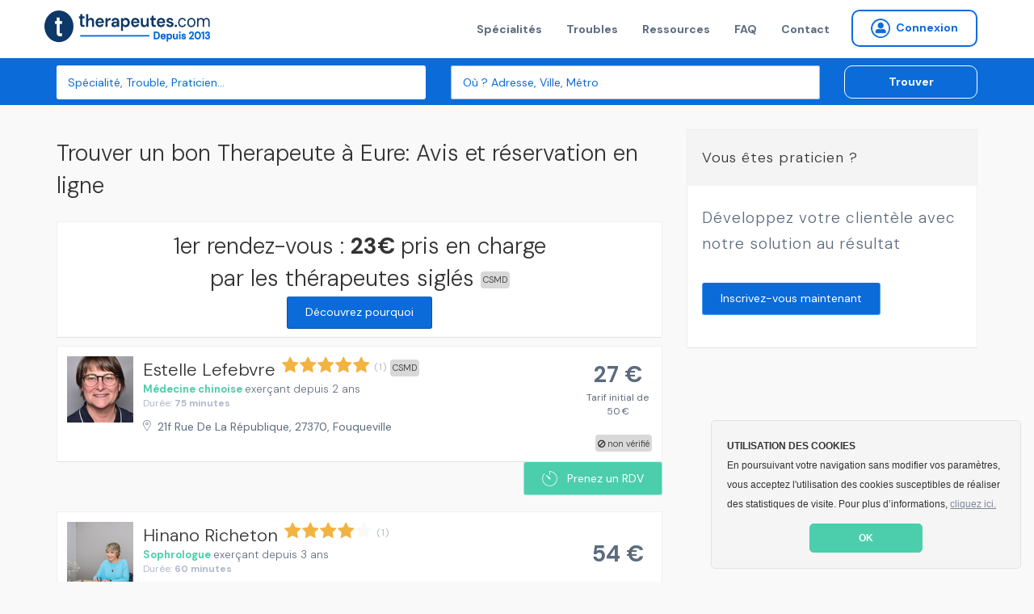

--- FILE ---
content_type: text/html; charset=utf-8
request_url: https://www.therapeutes.com/therapeutes/eure
body_size: 8374
content:
<!DOCTYPE html>
<html lang='fr'>
<head>
<title>Trouvez un bon Therapeute à Eure: TOP 10 du meilleur Therapeute à Eure en 2026</title>

<link rel="stylesheet" media="screen" href="/assets/application-d96b3c1ff18bbb3c2a59b587761746b2b78cf2c51f37be2159f02bd25da8ce35.css" />
<link rel="shortcut icon" type="image/x-icon" href="/assets/favicon-c026cd05f09f92be1c952b8aeb446a53ecce30dd25535206396ca68eeb87b507.ico" />
<meta name="csrf-param" content="authenticity_token" />
<meta name="csrf-token" content="qz1hzqilbgNLTLK5UPVwbf5FsOA6lKH02UJEpeId2xyzHXG4hn6NNjf888isgCCBkcPql6zETmyvYM159x1rYQ==" />
<meta content='IE=edge' http-equiv='X-UA-Compatible'>
<meta content='width=device-width, initial-scale=1, minimum-scale=1, maximum-scale=1, user-scalable=0' name='viewport'>
<meta content='telephone=yes' name='format-detection'>
<meta charset='utf-8'>
<meta content='Bénéficiez d&#39;une prise en charge de 23€ avec votre Therapeute à Eure sur Therapeutes.com' name='description'>
<meta content='pk_live_4PJzQzMtSId3YdiaBJ5WEA0d' name='stripe-key'>
<meta content='website' property='og:type'>
<meta content='Bénéficiez d&#39;une prise en charge de 23€ avec votre Therapeute à Eure sur Therapeutes.com' property='og:description'>
<meta content='Trouvez un bon Therapeute à Eure: TOP 10 du meilleur Therapeute à Eure en 2026' property='og:title'>
<meta content='https://therapeutes.com/assets/homepage-3853f92ea706cd54e570c1996c56acd3f320c6ed52d74cae0d4afc351e42f6e3.png' property='og:image'>
<meta content='660437770697815' property='fb:app_id'>


<link href='//cdnjs.cloudflare.com/ajax/libs/cookieconsent2/3.0.3/cookieconsent.min.css' rel='stylesheet' type='text/css'>
<script src='//cdnjs.cloudflare.com/ajax/libs/cookieconsent2/3.0.3/cookieconsent.min.js'></script>
<script>
  window.addEventListener("load", function(){
  window.cookieconsent.initialise({
    "theme": "classic",
    "position": "bottom-right",
    "content": {
      "message": "<b>UTILISATION DES COOKIES</b><br>En poursuivant votre navigation sans modifier vos paramètres, vous acceptez l'utilisation des cookies susceptibles de réaliser des statistiques de visite. Pour plus d’informations,",
      "link": "cliquez ici.",
      "href": "/cookies",
      "dismiss": "OK"
    }
  })});
</script>


<!--[if lt IE 9]>
<script src="http://html5shiv.googlecode.com/svn/trunk/html5.js"></script>
<![endif]-->

</head>
<body data-page-identifier='results'>
<script>
jsonData  = {'pageCategory':'search','searchCategory':'therapeutes','searchLocation':'eure'}
dataLayer = [ jsonData ];
</script>
<!-- Google Tag Manager -->
<noscript><iframe src="//www.googletagmanager.com/ns.html?id=GTM-NHGSBF"
height="0" width="0" style="display:none;visibility:hidden"></iframe></noscript>
<script>(function(w,d,s,l,i){w[l]=w[l]||[];w[l].push({'gtm.start':
new Date().getTime(),event:'gtm.js'});var f=d.getElementsByTagName(s)[0],
j=d.createElement(s),dl=l!='dataLayer'?'&l='+l:'';j.async=true;j.src=
'//www.googletagmanager.com/gtm.js?id='+i+dl;f.parentNode.insertBefore(j,f);
})(window,document,'script','dataLayer','GTM-NHGSBF');</script>
<!-- End Google Tag Manager -->

<div data-react-class="NotificationBar" data-react-props="{}"></div>

<nav class='navbar navbar-default navbar-static-top navbar-fixed-top-desktop'>
<div class='container'>
<div class='navbar-header'>
<a class="navbar-brand" href="/"><img width="206" height="40" alt="Therapeutes.com: Trouvez votre thérapeute en médecines douces et prenez rendez-vous en ligne" class="img-fluid" src="/assets/therapeutes-logo-baseline-e2f185a769097ee3f094a7d19e48d0ae6f960052eddd79c5908b25ce0e1ee683.png" />
</a></div>
<div class='collapse navbar-collapse'>
<ul class='nav navbar-nav navbar-right'>
<li><a href="/trouver">Spécialités</a></li>
<li><a href="/affections">Troubles</a></li>
<li><a href="/ma-sante">Ressources</a></li>
<li><a href="/patient/foire-aux-questions">FAQ</a></li>
<li><a href="/contactez-nous">Contact</a></li>

<li>
<form class="button_to" method="get" action="/praticien/connexion"><button class="btn btn-sm btn-radius navbar-btn no-right-margin btn-primary-outline bold vg-aligner" type="submit"><i class='icon-connexion icon-round'></i>
<span>Connexion</span>
</button></form></li>

</ul>
</div>
</div>
</nav>


<div class='page-wrap'>
<section class='background-secondary-action' style='position: relative; z-index: 2'>
<div class='space-xs-10'></div>
<div data-react-class="SearchForm" data-react-props="{&quot;inline&quot;:true}"></div>
</section>






<section class='results'>
<div class='container'>
<div class='row'>
<div class='col-md-8'>
<div itemprop='review' itemscope='' itemtype='http://schema.org/Review'>
<div itemprop='itemReviewed' itemscope='' itemtype='http://schema.org/Organization'>
<meta content='Therapeutes.com' itemprop='name'>
</div>
<div itemprop='reviewRating' itemscope='' itemtype='http://schema.org/aggregateRating'>
<meta content='4.8' itemprop='ratingValue'>
<meta content='5.0' itemprop='bestRating'>
<meta content='21080' itemprop='ratingCount'>
</div>
<meta content='Users' itemprop='author'>
</div>

<h1 class='h3'>Trouver un bon Therapeute à Eure: Avis et réservation en ligne</h1>
<div class='content-block text-center'>
<div class='h3'>
1er rendez-vous :
<strong>
23€
</strong>
pris en charge par les thérapeutes siglés
<div class='csmd'>
CSMD
</div>
<br>
<a class="btn btn-secondary btn-sm" href="/#pourquoi">Découvrez pourquoi</a>
</div>
</div>
<div class='space-xs-10'></div>

<ul>
<li>
<div class='border background-light'>
<div class='media media-result'>
<a class="media-left media-top" href="/medecine-chinoise/fouqueville/estelle-lefebvre"><img alt="Estelle Lefebvre , Médecine traditionnelle chinoise à Fouqueville, France" title="Estelle Lefebvre , Médecine traditionnelle chinoise à Fouqueville, France" width="82" height="82" itemprop="image" src="https://s3-eu-west-1.amazonaws.com/therapeutes-production/profiles/855b0864-32dc-46a3-bdbc-1127fef9f3c5/medium/image.jpg" />
</a><div class='media-body'>
<div class='media-heading no-margin'>
<h2 class='h2 inline-block'>
<a href="/medecine-chinoise/fouqueville/estelle-lefebvre">
<span class='mobile-no-top'>Estelle Lefebvre </span>
</a></h2>
<span class='label label-transparent label-badge label-rating'>
<span class='badge badge-transparent color-information'>
<i class='icon-star icon-sm'></i>
<i class='icon-star icon-sm'></i>
<i class='icon-star icon-sm'></i>
<i class='icon-star icon-sm'></i>
<i class='icon-star icon-sm'></i>

</span>
<span class='color-muted no-padding'>
(1)
</span>
</span>

<div class='csmd'>
CSMD
</div>
</div>
<p class='no-margin'>
<span class='color-primary-reaction bold'>
<a class="color-primary-action" href="/medecine-traditionnelle-chinoise">Médecine chinoise</a>
</span>
<span class='mobile-block'>
exerçant depuis 2 ans
</span>
</p>
<div class='small color-muted'>
Durée:
<b>
75 minutes
</b>
</div>
<div class='space-xs-10'></div>
<a target="_blank" class="mobile-inline-block" href="//www.google.com/maps/place/21f%20Rue%20De%20La%20R%C3%A9publique%2C%2027370%2C%20Fouqueville"><address>
21f Rue De La République, 27370, Fouqueville
</address>
</a></div>
<div class='ban-square'>
<i class='icon-ban'></i>
non vérifié
</div>
<div class='media-right media-middle'>
<div class='centralized' style='width: 85px;height: 80px'>
<div class='h3 bold no-margin color-paragraph'>
27 €
</div>
<div class='background-light color-paragraph'>
<small>
Tarif initial de 50 €
</small>
</div>
</div>
</div>
</div>

</div>
<div class='text-right'>
<div data-react-class="CreateRdvButton" data-react-props="{&quot;path&quot;:&quot;/medecine-chinoise/fouqueville/estelle-lefebvre&quot;,&quot;label&quot;:&quot;Prenez un RDV&quot;,&quot;calling&quot;:false,&quot;not_available&quot;:false}"></div>
</div>

<div class='space-xs-20'></div>
</li>
<li>
<div class='border background-light'>
<div class='media media-result'>
<a class="media-left media-top" href="/sophrologue/evreux/hinano-richeton"><img alt="Hinano Richeton , Sophrologie à évreux, France" title="Hinano Richeton , Sophrologie à évreux, France" width="82" height="82" itemprop="image" src="https://s3-eu-west-1.amazonaws.com/therapeutes-production/profiles/7c674ac7-fe42-4e15-9aaf-1b764a83c317/medium/image.jpg" />
</a><div class='media-body'>
<div class='media-heading no-margin'>
<h2 class='h2 inline-block'>
<a href="/sophrologue/evreux/hinano-richeton">
<span class='mobile-no-top'>Hinano Richeton </span>
</a></h2>
<span class='label label-transparent label-badge label-rating'>
<span class='badge badge-transparent color-information'>
<i class='icon-star icon-sm'></i>
<i class='icon-star icon-sm'></i>
<i class='icon-star icon-sm'></i>
<i class='icon-star icon-sm'></i>
<i class='icon-star icon-sm disabled '></i>

</span>
<span class='color-muted no-padding'>
(1)
</span>
</span>

</div>
<p class='no-margin'>
<span class='color-primary-reaction bold'>
<a class="color-primary-action" href="/sophrologie">Sophrologue</a>
</span>
<span class='mobile-block'>
exerçant depuis 3 ans
</span>
</p>
<div class='small color-muted'>
Durée:
<b>
60 minutes
</b>
</div>
<div class='space-xs-10'></div>
<a target="_blank" class="mobile-inline-block" href="//www.google.com/maps/place/3%20Rue%20Luis%20Bu%C3%B1uel%2C%2027000%2C%20%C3%A9vreux"><address>
3 Rue Luis Buñuel, 27000, évreux
</address>
</a></div>
<div class='media-right media-middle'>
<div class='centralized' style='width: 85px;height: 80px'>
<div class='h3 bold no-margin color-paragraph'>
54 €
</div>
</div>
</div>
</div>

</div>
<div class='text-right'>
<div data-react-class="CreateRdvButton" data-react-props="{&quot;path&quot;:&quot;/sophrologue/evreux/hinano-richeton&quot;,&quot;label&quot;:&quot;Prenez un RDV&quot;,&quot;calling&quot;:false,&quot;not_available&quot;:false}"></div>
</div>

<div class='space-xs-20'></div>
</li>
<li>
<div class='border background-light'>
<div class='media media-result'>
<a class="media-left media-top" href="/psychopraticien/evreux/juliette-henot"><img alt="Juliette Henot , Psychopratique à évreux, France" title="Juliette Henot , Psychopratique à évreux, France" width="82" height="82" itemprop="image" src="https://s3-eu-west-1.amazonaws.com/therapeutes-production/profiles/dc5c69d4-cbeb-4124-ac3b-fd2d5a203d76/medium/image.jpg" />
</a><div class='media-body'>
<div class='media-heading no-margin'>
<h2 class='h2 inline-block'>
<a href="/psychopraticien/evreux/juliette-henot">
<span class='mobile-no-top'>Juliette Henot </span>
</a></h2>

</div>
<p class='no-margin'>
<span class='color-primary-reaction bold'>
<a class="color-primary-action" href="/psychopratique">Psychopraticien</a>
</span>
<span class='mobile-block'>
exerçant depuis 8 ans
</span>
</p>
<div class='small color-muted'>
Durée:
<b>
60 minutes
</b>
</div>
<div class='space-xs-10'></div>
<a target="_blank" class="mobile-inline-block" href="//www.google.com/maps/place/78%20Rue%20Jean%20Moulin%2C%2027000%2C%20%C3%A9vreux"><address>
78 Rue Jean Moulin, 27000, évreux
</address>
</a></div>
<div class='ban-square'>
<i class='icon-ban'></i>
non vérifié
</div>
<div class='media-right media-middle'>
<div class='centralized' style='width: 85px;height: 80px'>
<div class='h3 bold no-margin color-paragraph'>
60 €
</div>
</div>
</div>
</div>

</div>
<div class='text-right'>
<div data-react-class="CreateRdvButton" data-react-props="{&quot;path&quot;:&quot;/psychopraticien/evreux/juliette-henot&quot;,&quot;label&quot;:&quot;Prenez un RDV&quot;,&quot;calling&quot;:false,&quot;not_available&quot;:false}"></div>
</div>

<div class='space-xs-20'></div>
</li>
<li>
<div class='border background-light'>
<div class='media media-result'>
<a class="media-left media-top" href="/reflexologue/evreux/ludivine-mayer"><img alt="Ludivine Mayer , Réflexologie à évreux, France" title="Ludivine Mayer , Réflexologie à évreux, France" width="82" height="82" itemprop="image" src="https://s3-eu-west-1.amazonaws.com/therapeutes-production/profiles/9665bf06-9840-40d4-ade7-6b94861510bf/medium/image.jpg" />
</a><div class='media-body'>
<div class='media-heading no-margin'>
<h2 class='h2 inline-block'>
<a href="/reflexologue/evreux/ludivine-mayer">
<span class='mobile-no-top'>Ludivine Mayer </span>
</a></h2>

<div class='teleconsult_box'>
<img style="height:20px; width:auto" src="/headphones-mic.svg" alt="Headphones mic" />
DISPONIBLE
<BR></BR>
EN TELECONSULTATION
</div>
</div>
<p class='no-margin'>
<span class='color-primary-reaction bold'>
<a class="color-primary-action" href="/reflexologie">Réflexologue</a>
</span>
<span class='mobile-block'>
exerçant depuis 6 ans
</span>
</p>
<div class='small color-muted'>
Durée:
<b>
60 minutes
</b>
</div>
<div class='space-xs-10'></div>
<a target="_blank" class="mobile-inline-block" href="//www.google.com/maps/place/181%20Rue%20Cl%C3%A9ment%20Ader%2C%2027000%2C%20%C3%A9vreux"><address>
181 Rue Clément Ader, 27000, évreux
</address>
</a></div>
<div class='ban-square'>
<i class='icon-ban'></i>
non vérifié
</div>
<div class='media-right media-middle'>
<div class='centralized' style='width: 85px;height: 80px'>
<div class='h3 bold no-margin color-paragraph'>
65 €
</div>
</div>
</div>
</div>

</div>
<div class='text-right'>
<div data-react-class="CreateRdvButton" data-react-props="{&quot;path&quot;:&quot;/reflexologue/evreux/ludivine-mayer&quot;,&quot;label&quot;:&quot;Prenez un RDV&quot;,&quot;calling&quot;:false,&quot;not_available&quot;:false}"></div>
</div>

<div class='space-xs-20'></div>
</li>
<li>
<div class='border background-light'>
<div class='media media-result'>
<a class="media-left media-top" href="/sophrologue/guichainville/david-rochetti"><img alt="David Rochetti , Sophrologie à Guichainville, France" title="David Rochetti , Sophrologie à Guichainville, France" width="82" height="82" itemprop="image" src="https://s3-eu-west-1.amazonaws.com/therapeutes-production/profiles/003f21ab-3d91-4856-93f0-859ea39edca1/medium/image.jpg" />
</a><div class='media-body'>
<div class='media-heading no-margin'>
<h2 class='h2 inline-block'>
<a href="/sophrologue/guichainville/david-rochetti">
<span class='mobile-no-top'>David Rochetti </span>
</a></h2>

<div class='csmd'>
CSMD
</div>
<div class='teleconsult_box'>
<img style="height:20px; width:auto" src="/headphones-mic.svg" alt="Headphones mic" />
DISPONIBLE
<BR></BR>
EN TELECONSULTATION
</div>
</div>
<p class='no-margin'>
<span class='color-primary-reaction bold'>
<a class="color-primary-action" href="/sophrologie">Sophrologue</a>
</span>
<span class='mobile-block'>
exerçant depuis 7 ans
</span>
</p>
<div class='small color-muted'>
Durée:
<b>
90 minutes
</b>
</div>
<div class='space-xs-10'></div>
<a target="_blank" class="mobile-inline-block" href="//www.google.com/maps/place/540%20Rue%20Nungesser%20Et%20Coli%2C%2027930%2C%20Guichainville"><address>
540 Rue Nungesser Et Coli, 27930, Guichainville
</address>
</a></div>
<div class='ban-square'>
<i class='icon-ban'></i>
non vérifié
</div>
<div class='media-right media-middle'>
<div class='centralized' style='width: 85px;height: 80px'>
<div class='h3 bold no-margin color-paragraph'>
37 €
</div>
<div class='background-light color-paragraph'>
<small>
Tarif initial de 60 €
</small>
</div>
</div>
</div>
</div>

</div>
<div class='text-right'>
<div data-react-class="CreateRdvButton" data-react-props="{&quot;path&quot;:&quot;/sophrologue/guichainville/david-rochetti&quot;,&quot;label&quot;:&quot;Prenez un RDV&quot;,&quot;calling&quot;:false,&quot;not_available&quot;:false}"></div>
</div>

<div class='space-xs-20'></div>
</li>
<li>
<div class='border background-light'>
<div class='media media-result'>
<a class="media-left media-top" href="/sophrologue/le-vaudreuil/isabelle-galpin"><img alt="Isabelle Galpin , Sophrologie à Le Vaudreuil, France" title="Isabelle Galpin , Sophrologie à Le Vaudreuil, France" width="82" height="82" itemprop="image" src="https://s3-eu-west-1.amazonaws.com/therapeutes-production/profiles/0c7f8a51-c257-41a8-a93a-610eebb0fc78/medium/image.jpg" />
</a><div class='media-body'>
<div class='media-heading no-margin'>
<h2 class='h2 inline-block'>
<a href="/sophrologue/le-vaudreuil/isabelle-galpin">
<span class='mobile-no-top'>Isabelle Galpin </span>
</a></h2>

<div class='teleconsult_box'>
<img style="height:20px; width:auto" src="/headphones-mic.svg" alt="Headphones mic" />
DISPONIBLE
<BR></BR>
EN TELECONSULTATION
</div>
</div>
<p class='no-margin'>
<span class='color-primary-reaction bold'>
<a class="color-primary-action" href="/sophrologie">Sophrologue</a>
</span>
<span class='mobile-block'>
exerçant depuis 3 ans
</span>
</p>
<div class='small color-muted'>
Durée:
<b>
60 minutes
</b>
</div>
<div class='space-xs-10'></div>
<a target="_blank" class="mobile-inline-block" href="//www.google.com/maps/place/59%20Rue%20Du%20G%C3%A9n%C3%A9ral%20De%20Gaulle%2C%2027100%2C%20Le%20Vaudreuil"><address>
59 Rue Du Général De Gaulle, 27100, Le Vaudreuil
</address>
</a></div>
<div class='media-right media-middle'>
<div class='centralized' style='width: 85px;height: 80px'>
<div class='h3 bold no-margin color-paragraph'>
50 €
</div>
</div>
</div>
</div>

</div>
<div class='text-right'>
<div data-react-class="CreateRdvButton" data-react-props="{&quot;path&quot;:&quot;/sophrologue/le-vaudreuil/isabelle-galpin&quot;,&quot;label&quot;:&quot;Prenez un RDV&quot;,&quot;calling&quot;:false,&quot;not_available&quot;:false}"></div>
</div>

<div class='space-xs-20'></div>
</li>
<li>
<div class='border background-light'>
<div class='media media-result'>
<a class="media-left media-top" href="/sophrologue/sylvains-les-moulins/stephane-labautiere"><img alt="Stephane Labautiere , Sophrologie à Sylvains Les Moulins, France" title="Stephane Labautiere , Sophrologie à Sylvains Les Moulins, France" width="82" height="82" itemprop="image" src="https://s3-eu-west-1.amazonaws.com/therapeutes-production/profiles/3d86b307-a5c4-4225-8504-d7a9a5bb841c/medium/image.jpg" />
</a><div class='media-body'>
<div class='media-heading no-margin'>
<h2 class='h2 inline-block'>
<a href="/sophrologue/sylvains-les-moulins/stephane-labautiere">
<span class='mobile-no-top'>Stephane Labautiere </span>
</a></h2>

<div class='csmd'>
CSMD
</div>
<div class='teleconsult_box'>
<img style="height:20px; width:auto" src="/headphones-mic.svg" alt="Headphones mic" />
DISPONIBLE
<BR></BR>
EN TELECONSULTATION
</div>
</div>
<p class='no-margin'>
<span class='color-primary-reaction bold'>
<a class="color-primary-action" href="/sophrologie">Sophrologue</a>
</span>
<span class='mobile-block'>
exerçant depuis 3 ans
</span>
</p>
<div class='small color-muted'>
Durée:
<b>
60 minutes
</b>
</div>
<div class='space-xs-10'></div>
<a target="_blank" class="mobile-inline-block" href="//www.google.com/maps/place/8%20Rue%20De%20La%20Mairie%2C%2027240%2C%20Sylvains%20Les%20Moulins"><address>
8 Rue De La Mairie, 27240, Sylvains Les Moulins
</address>
</a></div>
<div class='ban-square'>
<i class='icon-ban'></i>
non vérifié
</div>
<div class='media-right media-middle'>
<div class='centralized' style='width: 85px;height: 80px'>
<div class='h3 bold no-margin color-paragraph'>
32 €
</div>
<div class='background-light color-paragraph'>
<small>
Tarif initial de 55 €
</small>
</div>
</div>
</div>
</div>

</div>
<div class='text-right'>
<div data-react-class="CreateRdvButton" data-react-props="{&quot;path&quot;:&quot;/sophrologue/sylvains-les-moulins/stephane-labautiere&quot;,&quot;label&quot;:&quot;Prenez un RDV&quot;,&quot;calling&quot;:false,&quot;not_available&quot;:false}"></div>
</div>

<div class='space-xs-20'></div>
</li>
<li>
<div class='border background-light'>
<div class='media media-result'>
<a class="media-left media-top" href="/sophrologue/bernay/clarisse-basire"><img alt="Clarisse Basire , Sophrologie à Bernay, France" title="Clarisse Basire , Sophrologie à Bernay, France" width="82" height="82" itemprop="image" src="https://s3-eu-west-1.amazonaws.com/therapeutes-production/profiles/6dcb2f5a-362c-4477-9b5a-74505748c65b/medium/image.jpg" />
</a><div class='media-body'>
<div class='media-heading no-margin'>
<h2 class='h2 inline-block'>
<a href="/sophrologue/bernay/clarisse-basire">
<span class='mobile-no-top'>Clarisse Basire </span>
</a></h2>
<span class='label label-transparent label-badge label-rating'>
<span class='badge badge-transparent color-information'>
<i class='icon-star icon-sm'></i>
<i class='icon-star icon-sm'></i>
<i class='icon-star icon-sm'></i>
<i class='icon-star icon-sm'></i>
<i class='icon-star icon-sm'></i>

</span>
<span class='color-muted no-padding'>
(6)
</span>
</span>

<div class='teleconsult_box'>
<img style="height:20px; width:auto" src="/headphones-mic.svg" alt="Headphones mic" />
DISPONIBLE
<BR></BR>
EN TELECONSULTATION
</div>
</div>
<p class='no-margin'>
<span class='color-primary-reaction bold'>
<a class="color-primary-action" href="/sophrologie">Sophrologue</a>
</span>
<span class='mobile-block'>
exerçant depuis 6 ans
</span>
</p>
<div class='small color-muted'>
Durée:
<b>
90 minutes
</b>
</div>
<div class='space-xs-10'></div>
<a target="_blank" class="mobile-inline-block" href="//www.google.com/maps/place/7%20Rue%20Lepr%C3%A9vost%20De%20Beaumont%2C%2027300%2C%20Bernay"><address>
7 Rue Leprévost De Beaumont, 27300, Bernay
</address>
</a></div>
<div class='media-right media-middle'>
<div class='centralized' style='width: 85px;height: 80px'>
<div class='h3 bold no-margin color-paragraph'>
77 €
</div>
</div>
</div>
</div>

</div>
<div class='text-right'>
<div data-react-class="CreateRdvButton" data-react-props="{&quot;path&quot;:&quot;/sophrologue/bernay/clarisse-basire&quot;,&quot;label&quot;:&quot;Prenez un RDV&quot;,&quot;calling&quot;:false,&quot;not_available&quot;:false}"></div>
</div>

<div class='space-xs-20'></div>
</li>
<li>
<div class='border background-light'>
<div class='media media-result'>
<a class="media-left media-top" href="/coach-personnel/bernay/nadia-rocher"><img alt="Nadia Rocher , Coaching personnel à Bernay, France" title="Nadia Rocher , Coaching personnel à Bernay, France" width="82" height="82" itemprop="image" src="https://s3-eu-west-1.amazonaws.com/therapeutes-production/profiles/fb1a72fc-b3cf-4952-887b-856b7d49b718/medium/image.jpg" />
</a><div class='media-body'>
<div class='media-heading no-margin'>
<h2 class='h2 inline-block'>
<a href="/coach-personnel/bernay/nadia-rocher">
<span class='mobile-no-top'>Nadia Rocher </span>
</a></h2>

<div class='csmd'>
CSMD
</div>
<div class='teleconsult_box'>
<img style="height:20px; width:auto" src="/headphones-mic.svg" alt="Headphones mic" />
DISPONIBLE
<BR></BR>
EN TELECONSULTATION
</div>
</div>
<p class='no-margin'>
<span class='color-primary-reaction bold'>
<a class="color-primary-action" href="/coaching-personnel">Coach personnel</a>
</span>
<span class='mobile-block'>
exerçant depuis 2 ans
</span>
</p>
<div class='small color-muted'>
Durée:
<b>
60 minutes
</b>
</div>
<div class='space-xs-10'></div>
<a target="_blank" class="mobile-inline-block" href="//www.google.com/maps/place/14%20Rue%20De%20Lisieux%2C%2027300%2C%20Bernay"><address>
14 Rue De Lisieux, 27300, Bernay
</address>
</a></div>
<div class='ban-square'>
<i class='icon-ban'></i>
non vérifié
</div>
<div class='media-right media-middle'>
<div class='centralized' style='width: 85px;height: 80px'>
<div class='h3 bold no-margin color-paragraph'>
42 €
</div>
<div class='background-light color-paragraph'>
<small>
Tarif initial de 65 €
</small>
</div>
</div>
</div>
</div>

</div>
<div class='text-right'>
<div data-react-class="CreateRdvButton" data-react-props="{&quot;path&quot;:&quot;/coach-personnel/bernay/nadia-rocher&quot;,&quot;label&quot;:&quot;Prenez un RDV&quot;,&quot;calling&quot;:false,&quot;not_available&quot;:false}"></div>
</div>

<div class='space-xs-20'></div>
</li>
<li>
<div class='border background-light'>
<div class='media media-result'>
<a class="media-left media-top" href="/sophrologue/gaillon/yves-levasseur"><img alt="Yves Levasseur , Sophrologie à Gaillon, France" title="Yves Levasseur , Sophrologie à Gaillon, France" width="82" height="82" itemprop="image" src="https://s3-eu-west-1.amazonaws.com/therapeutes-production/profiles/6dd41674-b032-46eb-bdc8-195e15714a77/medium/image.jpg" />
</a><div class='media-body'>
<div class='media-heading no-margin'>
<h2 class='h2 inline-block'>
<a href="/sophrologue/gaillon/yves-levasseur">
<span class='mobile-no-top'>Yves Levasseur </span>
</a></h2>

</div>
<p class='no-margin'>
<span class='color-primary-reaction bold'>
<a class="color-primary-action" href="/sophrologie">Sophrologue</a>
</span>
<span class='mobile-block'>
exerçant depuis 2 ans
</span>
</p>
<div class='small color-muted'>
Durée:
<b>
60 minutes
</b>
</div>
<div class='space-xs-10'></div>
<a target="_blank" class="mobile-inline-block" href="//www.google.com/maps/place/Avenue%20Du%20Mar%C3%A9chal%20Leclerc%2C%2027600%2C%20Gaillon"><address>
Avenue Du Maréchal Leclerc, 27600, Gaillon
</address>
</a></div>
<div class='ban-square'>
<i class='icon-ban'></i>
non vérifié
</div>
<div class='media-right media-middle'>
<div class='centralized' style='width: 85px;height: 80px'>
<div class='h3 bold no-margin color-paragraph'>
50 €
</div>
</div>
</div>
</div>

</div>
<div class='text-right'>
<div data-react-class="CreateRdvButton" data-react-props="{&quot;path&quot;:&quot;/sophrologue/gaillon/yves-levasseur&quot;,&quot;label&quot;:&quot;Prenez un RDV&quot;,&quot;calling&quot;:false,&quot;not_available&quot;:false}"></div>
</div>

<div class='space-xs-20'></div>
</li>
</ul>
<div class='text-center'>
<nav>
<ul class='pagination'>


<li class='active page'>
<a href="/therapeutes/eure">1</a>
</li>

<li class='page'>
<a rel="next" href="/therapeutes/eure?page=2">2</a>
</li>

<li class='next_page'>
<a rel="next" href="/therapeutes/eure?page=2"><i class='icon-carret icon-xs'></i>
</a></li>

<li class='last next no-mobile'>
<a href="/therapeutes/eure?page=2">Dernier</a>
</li>

</ul>
</nav>

</div>
<div class='space-xs-20'></div>
</div>
<div class='col-md-4'>
<div class='information-block'>
<dl>
<dt>Vous êtes praticien&nbsp;?</dt>
<dd>
<div class='color-paragraph'>Développez votre clientèle avec notre solution au résultat</div>
<br>
<a class="btn btn-primary btn-sm" href="/plan-visilite">Inscrivez-vous maintenant</a>
</dd>
</dl>
</div>

</div>
</div>
</div>
</section>

</div>

<section class='background-deep-blue light-color'>
<div class='container text-center'>
</div>
<hr class='thin'>
<div class='space-xs-20'></div>
<div class='container text-left'>
<div class='row'>
<div class='col-md-3'>
<img class="fit-content" src="/assets/therapeutes-logo-blanc-col-93f883906a622db2ab3ad216a9b7a2f5d4ca79a786416867051a2bbbd535bddb.png" alt="Therapeutes logo blanc col" />
<div class='space-xs-10'></div>
<p class='small color-white'>
L'écosystème de référence pour les thérapeutes et praticiens qui souhaitent accroître leur visibilité, renforcer leur réputation et simplifier la gestion de leur activité.
</p>
<p class='color-white text-center'>
Therapeutes.com est évalué
</p>
<div class='text-center' style='position: relative; display: block;'>
<div class='badge-number-score'>4.7/5</div>
<span class='eval' style='height: 20px; display: inline;'>
<img class="footer-stars" src="/assets/therapeutes-etoiles-jaune-059e4d79cd167309a679d735e07a1bf11bf5c17300d0725893fe70cbf1d9e70f.png" alt="Therapeutes etoiles jaune" />
</span>
</div>
</div>
<div class='col-md-3'>
<p class='color-white bold small'>
<a href="#">&gt; Therapeutes.com</a>
<ul class='color-white'>
<li><a href="/a-propos-de-nous">À propos de nous</a></li>
<li><a href="/ma-sante">Le blog officiel bien-être</a></li>
<li><a href="#">Nos partenaires</a></li>
<li><a href="#">Presse et médias</a></li>
<li><a href="/praticien/rejoignez-nous">Rejoindre notre équipe</a></li>
<li><a href="/contactez-nous">Nous contacter</a></li>
</ul>
</p>
</div>
<div class='col-md-3'>
<p class='color-white bold small'>
<a href="#">&gt; Annuaire</a>
<ul class='color-white'>
<li><a href="#">Trouver un thérapeute</a></li>
<li><a href="/plan-visilite">Inscrivez votre pratique</a></li>
<li><a href="#">Recommander un thérapeutes</a></li>
<li><a href="#">Liste des affections</a></li>
</ul>
</p>
<p class='color-white bold small'>
<a href="#">&gt; Rendez-vous par ville</a>
<ul class='color-white'>
<li><a href="/psychologue/paris">Psychologues Paris</a></li>
<li><a href="/naturopathe/paris">Naturopathes Paris</a></li>
<li><a href="/sophrologue/paris">Sophrologues Paris</a></li>
<li><a href="/hypnose/paris">Hypnotherapeute Paris</a></li>
<li><a href="/psychologue/marseille">Psychologues Marseille</a></li>
<li><a href="/naturopathe/marseille">Naturopathes Marseille</a></li>
<li><a href="/sophrologue/marseille">Sophrologues Marseille</a></li>
<li><a href="/hypnose/marseille">Hypnotherapeute Marseille</a></li>
<li><a href="/psychologue/lyon">Psychologues Lyon</a></li>
<li><a href="/naturopathe/lyon">Naturopathes Lyon</a></li>
<li><a href="/sophrologue/lyon">Sophrologues Lyon</a></li>
<li><a href="/hypnose/lyon">Hypnotherapeute Lyon</a></li>
</ul>
</p>
</div>
<div class='col-md-3'>
<p class='color-white bold small'>
<a href="#&#39;">&gt; Trouvez votre spécialité</a>
<ul class='color-white'>
<li><a href="/psychologue">Psychologue</a></li>
<li><a href="/sophrologue">Sophrologue</a></li>
<li><a href="/dieteticien">Diététicien</a></li>
<li><a href="/hypnotherapeute">Hypnothérapeute</a></li>
<li><a href="/naturopathe">Naturopathe</a></li>
<li><a href="/kinesitherapeute">Kinésithérapeute</a></li>
<li><a href="/osteopathe">Ostéopathe</a></li>
<li><a href="/reflexologue">Reflexologue</a></li>
<li><a href="/psychanalyste">Psychanalyste</a></li>
<li><a href="/professeur-de-yoga">Professeur de Yoga</a></li>
<li><a href="/trouver">Toutes les spécialités</a></li>
</ul>
</p>
</div>
</div>
</div>

<hr class='thin'>
<div class='space-xs-20'></div>
<div class='container text-left'>
<p class='minus color-white-80 warning'>
Avertissement: En cas de malaise ou de maladie, consultez d'abord un médecin ou un professionel de la santé en mesure de poser un diagnostic et de vous proposer les traitements appropriés. Ce site présente des informations générales sur les médecines nous conventionnelles. Il ne s'agit en aucun cas de conseils et consultations personnalisées. Les praticiens figurant sur ce site ne sont pas médecins et ne remplacent en aucun cas le rôle de votre médecin. En utilisant ce site vous reconnaissez qu'il ne propose ni diagnostic ni traitement de maladie. Les résultats ne sont pas garanties, ils dépendent de nombreux éléments et en particulier des personnes et du contexte.
</p>
</div>
<hr class='thin'>
<div class='space-xs-20'></div>
<div class='container text-left'>
<p class='petit color-white-80 bottom-footer'>
<a href="/conditions-generales">Conditions Générales</a>
<span>•</span>
<a href="/mentions-legales">Mention légales</a>
<span>•</span>
<a href="/conditions">Pollitique de confidentialité</a>
<span>•</span>
<a href="/conditions">Charte étique</a>
<span>•</span>
<a href="/code-de-deontologie">Code de déontologie</a>
<span>•</span>
<a href="/conditions">Droit d&#39;accès et de suppression des données</a>
<span>•</span>
<a href="/contactez-nous">Signaler un contenu illicite</a>
</p>
</div>

</section>
<footer>
<div class='container'>
<div class='row'>
<div class='col-md-6 desktop-text-left'>
<div class='row'>
<div class='footer-item bold'>
&copy; 2026 therapeutes.com Tous droits réservés.
</div>
</div>
</div>
<div class='col-md-6 desktop-text-right'>
<div class='footer-item'>
<a class="btn btn-square-social" target="_blank" href="https://www.pinterest.com/therapeutescom"><img src="/assets/icon/pinterest-5dba5a5e7982263305b72840a2a794178f02058282334ba961ebbda8e778b66c.png" alt="Pinterest" />
</a><a class="btn btn-square-social" target="_blank" href="https://www.instagram.com/therapeutescom/"><img src="/assets/icon/instagram-167374c0e1d722f5b3cfe0cf0b5cbbf719efa448d4fe3f2c8f82850570c49b4c.png" alt="Instagram" />
</a><a class="btn btn-square-social" target="_blank" href="https://www.linkedin.com/company/therapeutes-com"><img src="/assets/icon/linkedin-b9bf7ddf7ab1c83add5d687176dc055e5d2c377a895079e7ca5823a0552617aa.png" alt="Linkedin" />
</a><a class="btn btn-square-social" target="_blank" href="https://www.youtube.com/@therapeutescom/?sub_confirmation=1"><img src="/assets/icon/youtube-38aef072428b09d583370165d9c26e6a9977c5ab3393856d4fc0223304165456.png" alt="Youtube" />
</a><a class="btn btn-square-social" target="_blank" href="https://twitter.com/therapeutescom"><img src="/assets/icon/x-twitter-2b1a46dce7c5db9146300d099e6e17aebe0195bbfbed26be679e3a0e6bbd89f7.png" alt="X twitter" />
</a><a class="btn btn-square-social" target="_blank" href="https://www.facebook.com/therapeutesCom"><img src="/assets/icon/facebook-d79746ef171cf86d2bb6764735fa3fd3dba7698c145d806df318e855fbb44945.png" alt="Facebook" />
</a><a class="btn btn-square-social" target="_blank" href="https://www.tiktok.com/@therapeutescom"><img src="/assets/icon/tiktok-85e351bb6d561bf9a5fd053c12ed32b77fe3a4dac29766ba43932cc6b32744bc.png" alt="Tiktok" />
</a></div>
</div>
</div>
</div>
</footer>


<script src="//ajax.googleapis.com/ajax/libs/jquery/1.11.0/jquery.min.js"></script>
<script src="//cdnjs.cloudflare.com/ajax/libs/jquery-cookie/1.4.1/jquery.cookie.min.js"></script>
<script src="/assets/application-a302ff810536783fe4f8c7351197013967d6afc7c076d4ba8e43851bb02bc2e7.js"></script>

<script src="//maps.googleapis.com/maps/api/js?v=3.exp&amp;key=AIzaSyDAY5d0BJYDLBcL1xIUBM4SSAW069kyEz0&amp;libraries=places&amp;language=fr"></script>


</body>
</html>


--- FILE ---
content_type: image/svg+xml
request_url: https://www.therapeutes.com/headphones-mic.svg
body_size: 2464
content:
<?xml version="1.0" encoding="iso-8859-1"?>
<!-- Uploaded to: SVG Repo, www.svgrepo.com, Generator: SVG Repo Mixer Tools -->
<!DOCTYPE svg PUBLIC "-//W3C//DTD SVG 1.1//EN" "http://www.w3.org/Graphics/SVG/1.1/DTD/svg11.dtd">
<svg fill="#000000" height="800px" width="800px" version="1.1" id="Capa_1" xmlns="http://www.w3.org/2000/svg" xmlns:xlink="http://www.w3.org/1999/xlink" 
	 viewBox="0 0 351.941 351.941" xml:space="preserve">
<g>
	<path d="M319.971,152.464c-0.842-7.348-4.186-13.776-8.996-18.051C309.908,60.114,249.764,0,175.971,0
		S42.031,60.114,40.965,134.413c-4.807,4.273-8.15,10.695-8.994,18.038c-13.549,3.284-23.643,15.511-23.643,30.057v31.863
		c0,14.545,10.094,26.772,23.643,30.057c1.523,13.268,11.221,23.533,22.926,23.533H66.73c12.76,0,23.139-12.194,23.139-27.184
		v-84.676c0-8.378-3.244-15.881-8.332-20.871c0.631-52.146,42.748-94.373,94.434-94.373s93.801,42.226,94.435,94.371
		c-5.092,4.99-8.338,12.494-8.338,20.873v84.676c0,14.363,9.535,26.152,21.559,27.113v23.824c0,16.263-13.23,29.494-29.494,29.494
		h-24.27c-3.127-9.141-11.797-15.734-21.982-15.734h-16.178c-12.811,0-23.232,10.423-23.232,23.234
		c0,12.811,10.422,23.233,23.232,23.233h16.178c10.186,0,18.855-6.592,21.982-15.733h24.27c24.533,0,44.494-19.96,44.494-44.494
		v-23.824c10.988-0.877,19.895-10.805,21.344-23.475c13.547-3.285,23.643-15.502,23.643-30.045v-31.863
		C343.613,167.964,333.518,155.748,319.971,152.464z M31.756,228.387c-5.006-2.684-8.428-7.947-8.428-14.016v-31.863
		c0-6.068,3.422-11.334,8.428-14.018V228.387z M207.881,336.941h-16.178c-4.539,0-8.232-3.693-8.232-8.233
		c0-4.54,3.693-8.234,8.232-8.234h16.178c4.539,0,8.232,3.694,8.232,8.234C216.113,333.248,212.42,336.941,207.881,336.941z
		 M74.869,240.777c0,6.49-3.803,12.184-8.139,12.184H54.896c-4.336,0-8.141-5.693-8.141-12.184v-84.676
		c0-6.49,3.805-12.184,8.141-12.184H66.73c4.336,0,8.139,5.693,8.139,12.184V240.777z M175.971,25.857
		c-57.854,0-105.356,45.584-109.186,103.063c-0.02,0-0.037-0.002-0.055-0.002H56.178C60.021,65.448,112.275,15,175.971,15
		c63.693,0,115.947,50.449,119.791,113.918h-10.551c-0.016,0-0.031,0.002-0.047,0.002C281.334,71.441,233.826,25.857,175.971,25.857
		z M305.184,240.777c0,6.49-3.803,12.184-8.141,12.184h-11.832c-4.338,0-8.143-5.693-8.143-12.184v-84.676
		c0-6.49,3.805-12.184,8.143-12.184h11.832c4.338,0,8.141,5.693,8.141,12.184V240.777z M328.613,214.371
		c0,6.069-3.422,11.335-8.43,14.018v-59.895c5.008,2.684,8.43,7.945,8.43,14.014V214.371z"/>
</g>
</svg>